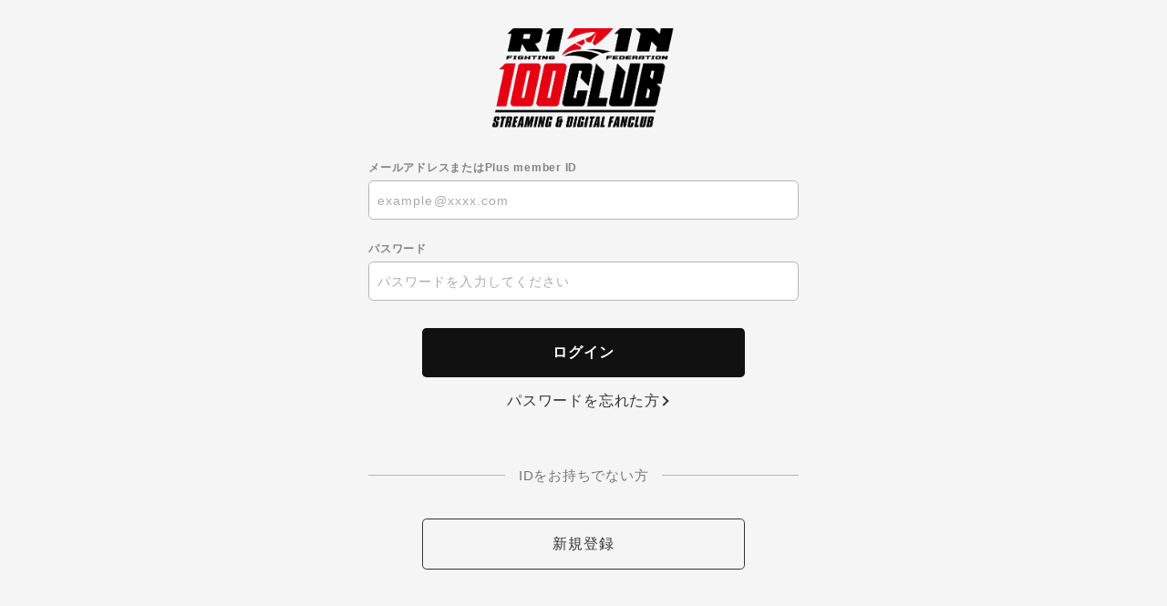

--- FILE ---
content_type: text/html; charset=UTF-8
request_url: https://secure.plusmember.jp/rizin/1/login/?url=https%253A%252F%252Fmember.rizinff.com%252Fmovies%252Fdetail%252F273&lang=ja
body_size: 4443
content:
<!DOCTYPE html>
<html lang="ja" xmlns:fb="http://ogp.me/ns/fb#">
<head>
<meta charset="UTF-8">
<meta name="description" content="格闘技イベント「RIZIN」（ライジン）の最新ニュースはもちろん、試合やRIZINにまつわる動画を網羅！"><meta name="robots" content="index, follow"><meta name="viewport" content="width=device-width, initial-scale=1.0, minimum-scale=1.0, maximum-scale=1.0, shrink-to-fit=no" />
<meta name="format-detection" content="telephone=no">

<meta property="og:type" content="website">
<meta property="og:site_name" content="RIZIN 100 CLUB">
<meta property="og:title" content="RIZIN 100 CLUB">
<meta property="og:locale" content="ja_JP">
<meta property="og:url" content="https://member.rizinff.com/">
<meta property="og:image" content="https://member.rizinff.com/og_img.png">
<meta property="fb:app_id" content="">

<meta name="twitter:card" content="summary_large_image">
<meta name="twitter:site" content="RIZIN 100 CLUB">
<meta name="twitter:title" content="RIZIN 100 CLUB">
<meta name="twitter:description" content="格闘技イベント「RIZIN」（ライジン）の最新ニュースはもちろん、試合やRIZINにまつわる動画を網羅！">
<meta name="twitter:url" content="https://member.rizinff.com/">
<meta name="twitter:image" content="https://member.rizinff.com/og_img.png">

<title>RIZIN 100 CLUB</title>



<meta name="theme-color" content="#000000">
<link rel="icon" type="image/x-icon" href="/rizin/favicon.ico">
<link rel="apple-touch-icon" href="/rizin/apple-touch-icon.png?=2026012551">
<link rel="stylesheet" href="https://cmn-assets.plusmember.jp/webfont/assets/font/fontawesome-4.7.0/css/font-awesome.min.css">
<link rel="stylesheet" href="/rizin/static/common/css/mypage-cmn.css?=20260125">
<link rel="stylesheet" href="/rizin/static/original/fanclub/css/mypage-service.css?=2026012551">

<script src="//ajax.googleapis.com/ajax/libs/jquery/2.1.3/jquery.min.js"></script>
<script src="/rizin/static/common/js/mypage.js"></script>


            <script>
  (function(i,s,o,g,r,a,m){i['GoogleAnalyticsObject']=r;i[r]=i[r]||function(){
  (i[r].q=i[r].q||[]).push(arguments)},i[r].l=1*new Date();a=s.createElement(o),
  m=s.getElementsByTagName(o)[0];a.async=1;a.src=g;m.parentNode.insertBefore(a,m)
  })(window,document,'script','//www.google-analytics.com/analytics.js','ga');

  
  ga('create', 'UA-228551126-1', 'auto', {'allowLinker': true});
    ga('require', 'linker');
  ga('linker:autoLink', ['member.rizinff.com' ]);


  var browsingapp = 'false';
  ga('set', 'dimension5', browsingapp);
	


  var member =  '0';
  ga('set', 'dimension1', member);

  var member_hit = '0';
  ga('set', 'dimension6', member_hit);

  ga('send', 'pageview');
</script>

    </head>

<body   class=" mypage " style="" onContextmenu="return true">
<noscript>
<div class="noteBox">
<p class="note">JavaScriptが無効になっています</p>
<p>本サービスをお楽しみいただくには、JavaScript を有効にする必要があります。</p>
</div>
</noscript>

<div class="wrap">
	<header>
		<h1 class="logo">
			<a href="https://member.rizinff.com/"><img src="/static/rizin/common/logo_100club_b.png" alt="RIZIN 100 CLUB"/></a>
		</h1>
	</header>
<section class="section--login">
<form action="/rizin/1/login/" method="post">


<dl class="form--post">
    	<dt>メールアドレスまたはPlus member ID</dt>
  <dd>
  		<input type="text" id="form_id" name="form[id]" required="required" maxlength="128" autocapitalize="off" spellcheck="false" placeholder="example@xxxx.com" pattern="^[a-zA-Z0-9!#$%&’*+-/=?^_`{|}~.@]*$">
  	</dd>
<dt>パスワード</dt>
<dd>
<input type="password" id="form_pass" name="form[pass]" required="required" autocapitalize="off" spellcheck="false" maxlength="50" placeholder="パスワードを入力してください">
<i class="fa fa-eye show-pw"></i>
</dd>
</dl>
<p class="btn"><input class="btn--main" value="ログイン" type="submit" ontouchend></p>
<p class="btn center"><a href="/rizin/1/password/" class="btn--chevron">パスワードを忘れた方</a></p>

<p class="txt--separator">IDをお持ちでない方</p>
<p class="btn"><a href="https://secure.plusmember.jp/rizin/1/regist/entry/fc_emtg_regist" class="btn--sub" ontouchend>新規登録</a></p>
</form>


</section>

<footer>
<p class="copyright"><small>&copy;2026&nbsp;株式会社ドリームファクトリーワールドワイド / Fanplus / Tixplus</small></p>
</footer>
<!-- /.footer -->
</div>
<!-- / wrap -->
</body>
</html>


--- FILE ---
content_type: text/css
request_url: https://secure.plusmember.jp/rizin/static/original/fanclub/css/mypage-service.css?=2026012551
body_size: 5576
content:
@charset "UTF-8";
body {
  background-color: #f5f5f5;
  color: #111;
}

a {
  color: #111;
}
a:hover {
  color: #c4c4c4;
}

.btn--main {
  background: #111;
  color: #fff;
  font-weight: bold;
}
.btn--main:hover {
  background: #555;
}

.btn--birthday i::before {
  transition: none;
}

.btn--sub {
  background: transparent;
  color: #333;
}
.btn--sub:hover {
  color: #fff;
  background: #111;
  transition: all 0.2s ease;
}

.detail__btn a::before {
  border-color: #000000;
}

.btn--chevron {
  color: #333;
}
.btn--chevron::after {
  border-color: #333;
}
.btn--chevron:hover {
  color: #878787;
}
.btn--chevron:hover::after {
  border-color: #878787;
}

.btn--chevron-left {
  color: #333;
}
.btn--chevron-left::after {
  border-color: #333;
}
.btn--chevron-left:hover {
  color: #878787;
}
.btn--chevron-left:hover::after {
  border-color: #878787;
}

.btn--birthday i {
  transition: none;
}

header {
  padding: 2em 5% 0;
}
header h1 {
  width: 20vw;
  margin: 0 auto 30px;
  position: relative;
  max-width: 200px;
}
header h1 svg {
  fill: #000;
}

.section--login {
  padding-top: 0;
}

.wrap {
  background: #f5f5f5;
}

/* tablet */
@media screen and (min-width: 570px) and (max-width: 960px) {
  .page--mypage h1.logo {
    width: 110px;
    margin-bottom: 5px;
  }
}
.list--menu .list--notes {
  padding-top: 0.5em;
  margin-bottom: 0;
}
.list--menu .list--notes li {
  border: none;
  margin-bottom: 0.5em;
}
.list--menu .list--notes li a {
  display: inline-block;
  text-decoration: underline;
  font-size: 11px;
  padding: 0;
  text-indent: 0;
}
.list--menu .list--notes li a::after {
  display: none;
}

.mypage .btn.card {
  margin-bottom: 40px;
}

.block--card {
  position: fixed;
  width: 100%;
  height: 100%;
  top: 0;
  left: 0;
  z-index: 999;
  display: none;
  transition: none;
}
.block--card .card {
  position: relative;
  top: 50%;
  left: 50%;
  transform: translate(-50%, -50%);
  width: 354px;
  height: 516px;
}
.block--card .card .close {
  position: absolute;
  width: 47px;
  height: 50px;
  right: 0;
  top: -60px;
  cursor: pointer;
}
.block--card .card .close:hover {
  opacity: 0.4;
}
.block--card .card .close::before, .block--card .card .close::after {
  content: "";
  display: block;
  width: 50px;
  height: 2px;
  background: #939393;
  position: absolute;
  top: 50%;
  left: 0;
}
.block--card .card .inner {
  height: 100%;
  box-shadow: 2px 3px 14px rgba(0, 0, 0, 0.5);
  background: no-repeat url("/static/rizin/fanclub/mypage/bg--card.jpg");
  background-size: cover;
  border-radius: 12px;
  border: 3px solid #414141;
  position: relative;
  z-index: 10;
  overflow: hidden;
}
.block--card .card .inner::before, .block--card .card .inner::after {
  content: "";
  display: block;
  width: 100%;
  position: absolute;
  pointer-events: none;
}
.block--card .card .inner::before {
  width: 104%;
  height: 45%;
  background: no-repeat url(/static/rizin/fanclub/mypage/bg--top.png);
  background-size: 104% auto;
  top: 0;
  background-position: bottom;
  mix-blend-mode: soft-light;
  opacity: 0.6;
}
.block--card .card .inner::after {
  background: no-repeat url("/static/rizin/fanclub/mypage/bg--btm.png");
  background-size: cover;
  bottom: 0;
  height: 62%;
  mix-blend-mode: soft-light;
  opacity: 0.6;
}
.block--card .card .inner .dot {
  width: 100%;
  height: 100%;
  background: no-repeat url(/static/rizin/fanclub/mypage/bg__dot.png);
  background-size: 160%;
  position: absolute;
  top: 0;
  left: 0;
  pointer-events: none;
  mix-blend-mode: soft-light;
  background-position: 1% 130px;
  opacity: 0.7;
}
.block--card .card .inner .mark {
  width: 150px;
  height: 70px;
  background: no-repeat center;
  background-size: contain;
  position: absolute;
  bottom: 6%;
  right: 6%;
  pointer-events: none;
  z-index: 10;
}
.block--card .card .inner .card-tit {
  font-size: 18px;
  font-family: urw-din, sans-serif;
  font-weight: 700;
  text-align: center;
  color: #666;
  padding-top: 36px;
  position: relative;
  z-index: 10;
}
.block--card .card .inner dl {
  width: 50%;
  position: absolute;
  bottom: 5%;
  left: 6%;
  z-index: 10;
}
.block--card .card .inner dl dt {
  font-size: 12px;
  font-family: urw-din, sans-serif;
  font-weight: 400;
  letter-spacing: 0.01em;
  color: #505050;
  line-height: 1;
  margin-bottom: 0.6em;
}
.block--card .card .inner dl dd {
  font-size: 20px;
  word-break: break-all;
  line-height: 1.2;
  margin-bottom: 1.2em;
  color: #fff;
  text-shadow: 1px 1px 2px rgba(0, 0, 0, 0.26);
}
.block--card.rank01 .card .inner .mark {
  background-image: url("/static/rizin/fanclub/mypage/standard/logo--rank01.png");
}
.block--card.rank02 .card .inner .mark {
  background-image: url("/static/rizin/fanclub/mypage/standard/logo--rank02.png");
}
.block--card.rank03 .card .inner .mark {
  background-image: url("/static/rizin/fanclub/mypage/standard/logo--rank03.png");
}

.card-open .block--card .close::before {
  transform: rotate(45deg);
}
.card-open .block--card .close::after {
  transform: rotate(-45deg);
}

.card-open .list--menu,
.card-open .tit--menu,
.card-open .area--user-status.status--member,
.card-open .footer,
.card-open header,
.card-open .detail__btn,
.card-open .btn.card {
  filter: blur(5px);
}

@media (max-width: 960px) {
  .block--card .card {
    width: 75vw;
    height: 109.3vw;
  }
}
/* 非会員 */
#mypage--app section .area--user-status.status--free {
  background: #999;
}

/* 有料会員 */
#mypage--app section .area--user-status.status--member {
  background: #000;
}

.page--contact--input .btn--main {
  font-weight: 400;
  line-height: 1.4;
  padding: 1em 1.5em;
}/*# sourceMappingURL=mypage-service.css.map */